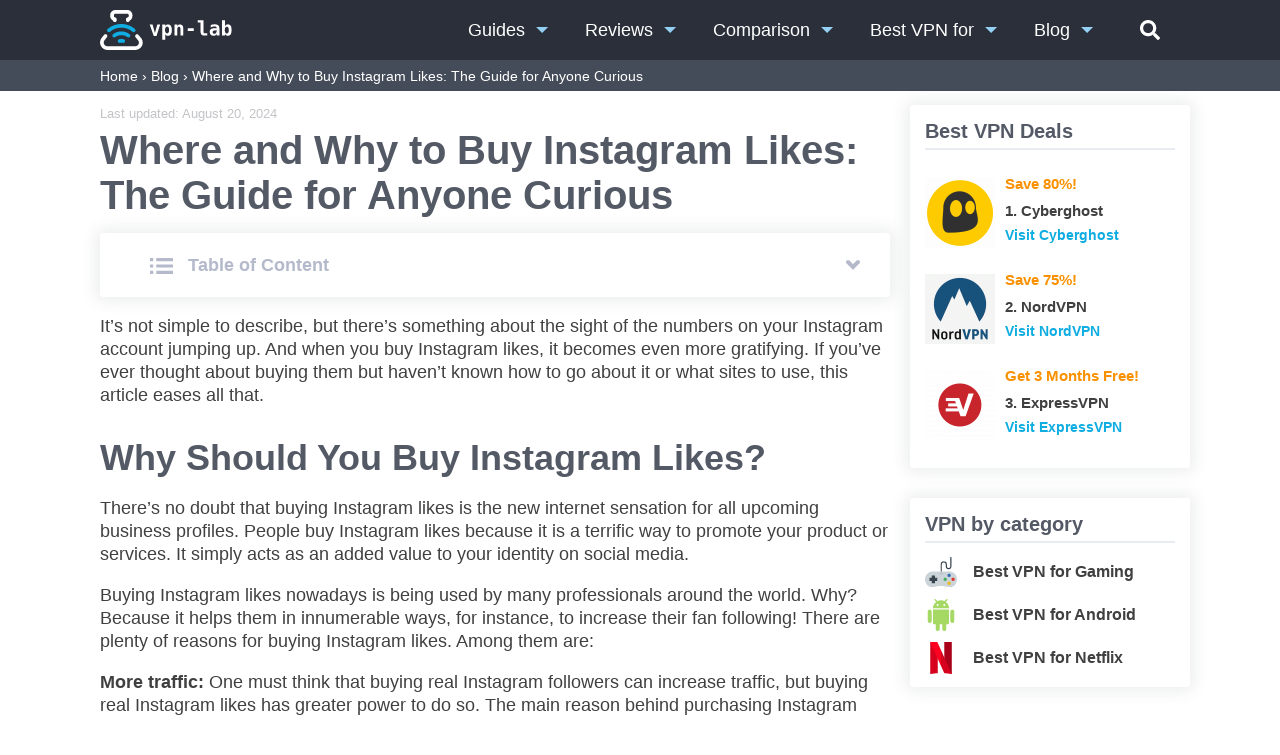

--- FILE ---
content_type: text/html; charset=UTF-8
request_url: https://vpn-lab.com/where-to-buy-instagram-likes/
body_size: 11801
content:
<!DOCTYPE html>
<html xmlns="http://www.w3.org/1999/xhtml" lang="en">
<head>
    <meta http-equiv="content-type" content="text/html; charset=utf-8" />
    <title>Top 3 Sites for Buying Instagram Likes in 2021</title>

    <meta name="viewport" content="width=device-width">
    <meta name="viewport" content="initial-scale=1">

    <link rel="icon" type="image/x-icon" href="/favicon.ico">
    <link rel="icon" type="image/png" href="/favicon.png">

    <script type="text/javascript">var WPAC={}; window.WPAC = WPAC; WPAC = WPAC;WPAC._Options={enable:true,debug:false,menuHelper:true,selectorCommentForm:"#commentform,.ast-commentform,.comment-form",selectorCommentsContainer:"#comments,.comments-wrapper,.comments-area,.wp-block-comments",selectorCommentList:".comment-list,.ast-comment-list,.wp-block-comment-template",selectorCommentPagingLinks:"#comments [class^='nav-'] a",selectorCommentLinks:"#comments a[href*=\"/comment-page-\"]",selectorRespondContainer:"#respond",selectorErrorContainer:"p:parent",selectorSubmitButton:"#submit",selectorTextarea:"#comment",selectorPostContainer:false,scrollSpeed:500,autoUpdateIdleTime:false,popupOverlayBackgroundColor:"#000000",popupOverlayBackgroundOpacity:false,popupBackgroundColorLoading:"#000000",popupTextColorLoading:"#ffffff",popupBackgroundColorSuccess:"#008000",popupTextColorSuccess:"#FFFFFF",popupBackgroundColorError:"#FF0000",popupTextColorError:"#FFFFFF",popupOpacity:85,popupOpacityTablet:85,popupOpacityMobile:85,popupCornerRadius:5,popupCornerRadiusTablet:5,popupCornerRadiusMobile:5,popupMarginTop:10,popupMarginTopTablet:10,popupMarginTopMobile:10,popupWidth:30,popupWidthTablet:45,popupWidthMobile:75,popupPadding:20,popupPaddingTablet:20,popupPaddingMobile:20,popupFadeIn:400,popupFadeOut:400,popupTimeout:3000,popupTextAlign:"center",popupVerticalAlign:"verticalStart",popupTextFontSize:"20px",popupTextFontSizeTablet:"20px",popupTextFontSizeMobile:"20px",popupZindex:10000,textPosted:"Your comment has been posted. Thank you!",textPostedUnapproved:"Your comment has been posted and is awaiting moderation. Thank you!",textReloadPage:"Reloading page. Please wait.",textPostComment:"Posting your comment. Please wait.",textRefreshComments:"Loading comments. Please wait.",textUnknownError:"Something went wrong, your comment has not been posted.",textErrorTypeComment:"Please type your comment text.",textErrorCommentsClosed:"Sorry, comments are closed for this item.",textErrorMustBeLoggedIn:"Sorry, you must be logged in to post a comment.",textErrorFillRequiredFields:"Please fill the required fields (name, email).",textErrorInvalidEmailAddress:"Please enter a valid email address.",textErrorPostTooQuickly:"You are posting comments too quickly. Please wait a minute and resubmit your comment.",textErrorDuplicateComment:"Duplicate comment detected. It looks like you have already submitted this comment.",callbackOnBeforeSelectElements:false,callbackOnBeforeSubmitComment:false,callbackOnAfterPostComment:false,callbackOnBeforeUpdateComments:false,callbackOnAfterUpdateComments:false,commentPagesUrlRegex:false,disableUrlUpdate:false,disableScrollToAnchor:false,useUncompressedScripts:false,placeScriptsInFooter:true,optimizeAjaxResponse:false,baseUrl:false,disableCache:false,enableByQuery:false,lazyLoadEnabled:false,lazyLoadDisplay:"overlay",lazyLoadInlineDisplayLocation:"comments",lazyLoadInlineDisplayElement:"#comments",lazyLoadInlineLoadingType:"spinner",lazyLoadInlineSpinner:"LoadingGray1",lazyLoadInlineSpinnerLabelEnabled:true,lazyLoadInlineSpinnerContainerBackgroundColor:"#333333",lazyLoadInlineSpinnerContainerBackgroundColorOpacity:true,lazyLoadInlineSpinnerLabel:"Loading comments...",lazyLoadInlineSpinnerLabelColor:"#FFFFFF",lazyLoadInlineSpinnerIconColor:"#FFFFFF",lazyLoadInlineSpinnerLayoutType:"horizontal",lazyLoadInlineSpinnerLayoutAlignment:"left",lazyLoadInlineSpinnerLayoutRTL:false,lazyLoadTrigger:"domready",lazyLoadTriggerElement:false,lazyLoadInlineSpinnerSpeed:1.25,lazyLoadTriggerScrollOffset:false,lazyLoadPaginationEnabled:false,lazyLoadCommentsPerPage:30,lazyLoadUseThemePagination:true,lazyLoadPaginationStyle:"nextPrev",lazyLoadPaginationLocation:"bottom",lazyLoadingPaginationScrollToTop:true,lazyLoadInlineSpinnerLabelFontSizeDesktop:42,lazyLoadInlineSpinnerSizeDesktop:72,lazyLoadInlineSpinnerLabelLineHeightDesktop:54,lazyLoadInlineSpinnerContainerPaddingDesktop:35,lazyLoadInlineSpinnerGapDesktop:20,lazyLoadInlineSpinnerLabelFontSizeTablet:36,lazyLoadInlineSpinnerSizeTablet:65,lazyLoadInlineSpinnerLabelLineHeightTablet:42,lazyLoadInlineSpinnerContainerPaddingTablet:25,lazyLoadInlineSpinnerGapTablet:15,lazyLoadInlineSpinnerLabelFontSizeMobile:28,lazyLoadInlineSpinnerSizeMobile:48,lazyLoadInlineSpinnerLabelLineHeightMobile:34,lazyLoadInlineSpinnerContainerPaddingMobile:20,lazyLoadInlineSpinnerGapMobile:15,lazyLoadInlineSkeletonLoadingLabelEnabled:false,lazyLoadInlineSkeletonLoadingLabel:"Loading comments...",lazyLoadInlineSkeletonItemsShow:2,lazyLoadInlineSkeletonBackgroundColor:"#EEEEEE",lazyLoadInlineSkeletonHighlightColor:"#dedede",lazyLoadInlineSkeletonHeadingColor:"#333333",lazyLoadInlineSkeletonHeadingFontSize:24,lazyLoadInlineSkeletonHeadingLineHeight:1.5,lazyLoadInlineShortcode:false,lazyLoadInlineLoadingButtonLabel:"Load Comments",lazyLoadInlineLoadingButtonLabelLoading:"Loading Comments...",lazyLoadInlineButtonSpinner:"LoadingGray1",lazyLoadInlineButtonLabel:"Load Comments",lazyLoadInlineButtonLabelLoading:"Loading Comments...",lazyLoadInlineButtonAppearance:"solid",lazyLoadInlineButtonUseThemeStyles:true,lazyLoadInlineButtonBackgroundColor:"#333333",lazyLoadInlineButtonBackgroundColorHover:"#444444",lazyLoadInlineButtonTextColor:"#FFFFFF",lazyLoadInlineButtonTextColorHover:"#FFFFFF",lazyLoadInlineButtonBorderColor:"#333333",lazyLoadInlineButtonBorderColorHover:"#444444",lazyLoadInlineButtonBorderWidth:true,lazyLoadInlineButtonBorderRadius:5,lazyLoadInlineButtonPaddingTop:12,lazyLoadInlineButtonPaddingRight:24,lazyLoadInlineButtonPaddingBottom:12,lazyLoadInlineButtonPaddingLeft:24,lazyLoadInlineButtonFontSize:16,lazyLoadInlineButtonLineHeight:1.5,lazyLoadInlineButtonFontWeight:600,lazyLoadInlineButtonFontFamily:"inherit",lazyLoadInlineButtonAlign:"center",firstTimeInstall:false,lazyLoadIntoElement:false,commentsEnabled:true,version:"3.1.2"};</script><meta name='robots' content='max-image-preview:large' />
		<style>img:is([sizes="auto" i], [sizes^="auto," i]) { contain-intrinsic-size: 3000px 1500px }</style>
		
<!-- This site is optimized with the Yoast SEO Premium plugin v11.2.1 - https://yoast.com/wordpress/plugins/seo/ -->
<meta name="description" content="When you buy Instagram likes, it can boost your account. Here&#039;s why you should consider buying Instagram likes."/>
<link rel="canonical" href="https://vpn-lab.com/where-to-buy-instagram-likes/" />
<meta property="og:locale" content="en_US" />
<meta property="og:type" content="article" />
<meta property="og:title" content="Top 3 Sites for Buying Instagram Likes in 2021" />
<meta property="og:description" content="When you buy Instagram likes, it can boost your account. Here&#039;s why you should consider buying Instagram likes." />
<meta property="og:url" content="https://vpn-lab.com/where-to-buy-instagram-likes/" />
<meta property="og:site_name" content="VPN LAB" />
<meta property="article:section" content="Blog" />
<meta property="article:published_time" content="2021-09-15T12:07:56+00:00" />
<meta property="article:modified_time" content="2024-08-20T13:25:41+00:00" />
<meta property="og:updated_time" content="2024-08-20T13:25:41+00:00" />
<meta name="twitter:card" content="summary_large_image" />
<meta name="twitter:description" content="When you buy Instagram likes, it can boost your account. Here&#039;s why you should consider buying Instagram likes." />
<meta name="twitter:title" content="Top 3 Sites for Buying Instagram Likes in 2021" />
<script type='application/ld+json' class='yoast-schema-graph yoast-schema-graph--main'>{"@context":"https://schema.org","@graph":[{"@type":"Organization","@id":"https://vpn-lab.com/#organization","name":"","url":"https://vpn-lab.com/","sameAs":[]},{"@type":"WebSite","@id":"https://vpn-lab.com/#website","url":"https://vpn-lab.com/","name":"VPN LAB","publisher":{"@id":"https://vpn-lab.com/#organization"},"potentialAction":{"@type":"SearchAction","target":"https://vpn-lab.com/?s={search_term_string}","query-input":"required name=search_term_string"}},{"@type":"WebPage","@id":"https://vpn-lab.com/where-to-buy-instagram-likes/#webpage","url":"https://vpn-lab.com/where-to-buy-instagram-likes/","inLanguage":"en-US","name":"Top 3 Sites for Buying Instagram Likes in 2021","isPartOf":{"@id":"https://vpn-lab.com/#website"},"datePublished":"2021-09-15T12:07:56+00:00","dateModified":"2024-08-20T13:25:41+00:00","description":"When you buy Instagram likes, it can boost your account. Here's why you should consider buying Instagram likes."},{"@type":"Article","@id":"https://vpn-lab.com/where-to-buy-instagram-likes/#article","isPartOf":{"@id":"https://vpn-lab.com/where-to-buy-instagram-likes/#webpage"},"author":{"@id":"https://vpn-lab.com/author/darcy/#author","name":"Darcy Bacon"},"publisher":{"@id":"https://vpn-lab.com/#organization"},"headline":"Where and Why to Buy Instagram Likes: The Guide for Anyone Curious","datePublished":"2021-09-15T12:07:56+00:00","dateModified":"2024-08-20T13:25:41+00:00","commentCount":0,"mainEntityOfPage":"https://vpn-lab.com/where-to-buy-instagram-likes/#webpage","articleSection":"Blog"},{"@type":"Person","@id":"https://vpn-lab.com/author/darcy/#author","name":"Darcy Bacon","image":{"@type":"ImageObject","@id":"https://vpn-lab.com/#personlogo","url":"https://secure.gravatar.com/avatar/0a2dfccb35357734aee60f78d349e1e4?s=96&d=mm&r=g","caption":"Darcy Bacon"},"description":"Darcy Bacon is an advocate of online privacy for over 8 years. Her additional experience in IoT helps to thoroughly contribute to the development of the vpn-lab.com project and find safe and well-performing VPN services.","sameAs":[]}]}</script>
<!-- / Yoast SEO Premium plugin. -->

	<style>
		:root {
			--wpac-popup-opacity: 0.85;
			--wpac-popup-corner-radius: 5px;
			--wpac-popup-margin-top: 10px;
			--wpac-popup-width: 30%;
			--wpac-popup-padding: 20px;
			--wpac-popup-font-size: 20px;
			--wpac-popup-line-height: 1.2;
		}
		/* tablet styles */
		@media screen and (max-width: 1024px) {
			.wpac-overlay {
				--wpac-popup-opacity: 0.85;
				--wpac-popup-corner-radius: 5px;
				--wpac-popup-margin-top: 10px;
				--wpac-popup-width: 45%;
				--wpac-popup-padding: 20px;
				--wpac-popup-font-size: 20px;
			}
		}
		/* mobile styles */
		@media screen and (max-width: 768px) {
			.wpac-overlay {
				--wpac-popup-opacity: 0.85;
				--wpac-popup-corner-radius: 5px;
				--wpac-popup-margin-top: 10px;
				--wpac-popup-width: 75%;
				--wpac-popup-padding: 20px;
				--wpac-popup-font-size: 20px;
			}
		}
		.wpac-overlay {
			display: none;
			opacity: var(--wpac-popup-opacity);
			border-radius: var(--wpac-popup-corner-radius);
			margin-top: var(--wpac-popup-margin-top);
			padding: var(--wpac-popup-padding) !important;
			font-size: var(--wpac-popup-font-size) !important;
			line-height: var(--wpac-popup-line-height);
			margin: 0 auto;
		}
	</style>
	<link rel='stylesheet' id='contact-form-7-group-css' href='https://vpn-lab.com/wp-content/plugins/bwp-minify/min/?f=wp-content/plugins/contact-form-7/includes/css/styles.css,wp-content/plugins/wp-social-widget/assets/css/social-icons.css,wp-content/plugins/wp-social-widget/assets/css/social-style.css,wp-content/plugins/wp-user-avatar/assets/css/frontend.min.css,wp-content/plugins/wp-user-avatar/assets/flatpickr/flatpickr.min.css,wp-content/plugins/wp-user-avatar/assets/select2/select2.min.css,wp-content/plugins/nichetable/dist/blocks.style.build.css,wp-content/plugins/wp-pagenavi/pagenavi-css.css,wp-content/plugins/wp-ajaxify-comments/dist/wpac-frontend-css.css,wp-content/themes/vpn-lab-new/style.min.css,wp-content/themes/vpn-lab-new/css/animate.css&#038;ver=1732543773' type='text/css' media='all' />
<script>document.createElement( "picture" );if(!window.HTMLPictureElement && document.addEventListener) {window.addEventListener("DOMContentLoaded", function() {var s = document.createElement("script");s.src = "https://vpn-lab.com/wp-content/plugins/webp-express/js/picturefill.min.js";document.body.appendChild(s);});}</script>        <style type="text/css">
            .my_widget a{ display:inline; }
        </style>
        <noscript><div><img src="https://mc.yandex.ru/watch/55224766" style="position:absolute; left:-9999px;" alt="" /></div></noscript> <!-- /Yandex.Metrika counter -->
<script>
    var ymInit = function() {
            setTimeout(() => {
                (function(m,e,t,r,i,k,a){m[i]=m[i]||function(){(m[i].a=m[i].a||[]).push(arguments)}; m[i].l=1*new Date();k=e.createElement(t),a=e.getElementsByTagName(t)[0],k.async=1,k.src=r,a.parentNode.insertBefore(k,a)}) (window, document, "script", "https://mc.yandex.ru/metrika/tag.js", "ym"); ym(55224766, "init", { clickmap:true, trackLinks:true, accurateTrackBounce:true, webvisor:true }); 
            }, 1000);

            window.removeEventListener('scroll', ymInit);
		ymInit = null;
        };
    window.addEventListener('scroll', ymInit);
</script>
<script>
	var gInit = function() {
            setTimeout(() => {
				var newScript = document.createElement("script");
				newScript.src = 'https://www.googletagmanager.com/gtag/js?id=UA-147250551-1';
				newScript.async = true;
  document.head.appendChild(newScript);
                window.dataLayer = window.dataLayer || [];
  function gtag(){dataLayer.push(arguments);}
  gtag('js', new Date());

  gtag('config', 'UA-147250551-1');
            }, 1000);

            window.removeEventListener('scroll', gInit);
		gInit = null;
        };
    window.addEventListener('scroll', gInit);
</script>
		<style type="text/css" id="wp-custom-css">
			body {
	background-color: white;
}		</style>
		</head>

<body class="post-template-default single single-post postid-749 single-format-standard">

    <header class="header main-header">
        <div class="main-header__container container">
                            <a href="/" class="main-header__logotype"><img src="https://vpn-lab.com/wp-content/themes/vpn-lab-new/images/logo_VPN-lab.svg" alt="vpn-lab.com Logo"></a>
                        <div class="main-header__nav">
                <div class="main-menu__nav">
                    <nav class="menu-best-vpn-for-container"><ul id="menu-best-vpn-for" class="menu"><li id="menu-item-59" class="menu-item menu-item-type-taxonomy menu-item-object-category menu-item-has-children menu-item-59"><a href="https://vpn-lab.com/guides/" itemprop="url">Guides</a>
<ul class="sub-menu">
	<li id="menu-item-202" class="menu-item menu-item-type-post_type menu-item-object-post menu-item-202"><a href="https://vpn-lab.com/netflix-with-vpn/" itemprop="url">Watch Netflix with VPN</a></li>
</ul>
</li>
<li id="menu-item-58" class="menu-item menu-item-type-taxonomy menu-item-object-category menu-item-has-children menu-item-58"><a href="https://vpn-lab.com/reviews/" itemprop="url">Reviews</a>
<ul class="sub-menu">
	<li id="menu-item-198" class="menu-item menu-item-type-post_type menu-item-object-post menu-item-198"><a href="https://vpn-lab.com/cyberghost-review/" itemprop="url">Cyberghost VPN</a></li>
	<li id="menu-item-120" class="menu-item menu-item-type-post_type menu-item-object-post menu-item-120"><a href="https://vpn-lab.com/nord-vpn-review/" itemprop="url">NordVPN</a></li>
	<li id="menu-item-62" class="menu-item menu-item-type-post_type menu-item-object-post menu-item-62"><a href="https://vpn-lab.com/expressvpn-review/" itemprop="url">ExpressVPN</a></li>
	<li id="menu-item-196" class="menu-item menu-item-type-post_type menu-item-object-post menu-item-196"><a href="https://vpn-lab.com/surfshark-review/" itemprop="url">SurfShark VPN</a></li>
	<li id="menu-item-64" class="menu-item menu-item-type-post_type menu-item-object-post menu-item-64"><a href="https://vpn-lab.com/tunnelbear-review/" itemprop="url">TunnelBear</a></li>
	<li id="menu-item-119" class="menu-item menu-item-type-post_type menu-item-object-post menu-item-119"><a href="https://vpn-lab.com/purevpn-review/" itemprop="url">PureVPN</a></li>
	<li id="menu-item-199" class="menu-item menu-item-type-post_type menu-item-object-post menu-item-199"><a href="https://vpn-lab.com/hotspot-shield-vpn-review/" itemprop="url">Hotspot Shield VPN</a></li>
	<li id="menu-item-215" class="menu-item menu-item-type-post_type menu-item-object-post menu-item-215"><a href="https://vpn-lab.com/pia-vpn-review/" itemprop="url">Private Internet Access VPN</a></li>
	<li id="menu-item-328" class="menu-item menu-item-type-post_type menu-item-object-post menu-item-328"><a href="https://vpn-lab.com/zenmate-review/" itemprop="url">ZenMate VPN</a></li>
</ul>
</li>
<li id="menu-item-61" class="menu-item menu-item-type-taxonomy menu-item-object-category menu-item-has-children menu-item-61"><a href="https://vpn-lab.com/compare/" itemprop="url">Comparison</a>
<ul class="sub-menu">
	<li id="menu-item-219" class="menu-item menu-item-type-post_type menu-item-object-post menu-item-219"><a href="https://vpn-lab.com/compare-nordvpn-expressvpn/" itemprop="url">NordVPN vs ExpressVPN</a></li>
	<li id="menu-item-338" class="menu-item menu-item-type-post_type menu-item-object-post menu-item-338"><a href="https://vpn-lab.com/expressvpn-vs-ipvanish/" itemprop="url">ExpressVPN vs. IPVanish</a></li>
	<li id="menu-item-464" class="menu-item menu-item-type-post_type menu-item-object-post menu-item-464"><a href="https://vpn-lab.com/nordvpn-vs-pia/" itemprop="url">NordVPN vs. Private Internet Access</a></li>
</ul>
</li>
<li id="menu-item-476" class="menu-item menu-item-type-custom menu-item-object-custom menu-item-has-children menu-item-476"><a href="#" itemprop="url">Best VPN for</a>
<ul class="sub-menu">
	<li id="menu-item-480" class="menu-item menu-item-type-post_type menu-item-object-page menu-item-480"><a href="https://vpn-lab.com/best-vpn/" itemprop="url">Top 10 Best VPN</a></li>
	<li id="menu-item-655" class="menu-item menu-item-type-post_type menu-item-object-page menu-item-655"><a href="https://vpn-lab.com/best-vpn-for-windows/" itemprop="url">Best VPN for Windows</a></li>
	<li id="menu-item-479" class="menu-item menu-item-type-post_type menu-item-object-page menu-item-479"><a href="https://vpn-lab.com/best-vpn-for-android/" itemprop="url">Best VPN for Android</a></li>
	<li id="menu-item-654" class="menu-item menu-item-type-post_type menu-item-object-page menu-item-654"><a href="https://vpn-lab.com/best-vpn-for-torrenting/" itemprop="url">Best VPN for Torrenting</a></li>
	<li id="menu-item-477" class="menu-item menu-item-type-post_type menu-item-object-page menu-item-477"><a href="https://vpn-lab.com/best-vpn-for-netflix/" itemprop="url">Best VPN for Netflix</a></li>
	<li id="menu-item-478" class="menu-item menu-item-type-post_type menu-item-object-page menu-item-478"><a href="https://vpn-lab.com/best-vpn-for-gaming/" itemprop="url">Best VPN for Gaming</a></li>
	<li id="menu-item-717" class="menu-item menu-item-type-post_type menu-item-object-page menu-item-717"><a href="https://vpn-lab.com/best-vpn-for-kodi/" itemprop="url">Best VPN for Kodi</a></li>
	<li id="menu-item-716" class="menu-item menu-item-type-post_type menu-item-object-page menu-item-716"><a href="https://vpn-lab.com/disney-plus-vpn/" itemprop="url">Best VPNs for Disney Plus</a></li>
</ul>
</li>
<li id="menu-item-722" class="menu-item menu-item-type-custom menu-item-object-custom menu-item-has-children menu-item-722"><a href="#" itemprop="url">Blog</a>
<ul class="sub-menu">
	<li id="menu-item-718" class="menu-item menu-item-type-post_type menu-item-object-post menu-item-718"><a href="https://vpn-lab.com/top-anime-torrent-sites/" itemprop="url">Top 6 Anime Torrent Sites That You Can Bank Upon</a></li>
	<li id="menu-item-719" class="menu-item menu-item-type-post_type menu-item-object-post menu-item-719"><a href="https://vpn-lab.com/tamilrockers-proxy/" itemprop="url">5 Best Tamilrockers Proxy Alternatives [A Comprehensive List] </a></li>
	<li id="menu-item-720" class="menu-item menu-item-type-post_type menu-item-object-post menu-item-720"><a href="https://vpn-lab.com/openload-pair/" itemprop="url">How to Fix Openload Pair: Step-by-Step Guide</a></li>
	<li id="menu-item-721" class="menu-item menu-item-type-post_type menu-item-object-post menu-item-721"><a href="https://vpn-lab.com/kickass-torrents/" itemprop="url">5 Best Kickass Torrents (KAT) Alternatives That Work in 2021</a></li>
	<li id="menu-item-730" class="menu-item menu-item-type-post_type menu-item-object-post menu-item-730"><a href="https://vpn-lab.com/tips-for-choosing-a-good-web-hosting-provider/" itemprop="url">5 Tips For Choosing a Good Web Hosting Provider</a></li>
</ul>
</li>
</ul></nav>                </div>
                <div class="main-header__search js-search-block">

					<form role="search" method="get" id="searchform" action="https://vpn-lab.com/" class="main-header__search_form js-main-header__search_form">
	<input type="search" maxlength="50" placeholder="search" name="s" id="s" value="" aria-label="Search field">
	<button class="search_btn" type="submit" id="searchsubmit" value="">
		<svg aria-hidden="true" data-prefix="fas" data-icon="search" class="svg-inline--fa fa-search fa-w-16" xmlns="http://www.w3.org/2000/svg" viewBox="0 0 512 512"><path fill="currentColor" d="M505 442.7L405.3 343c-4.5-4.5-10.6-7-17-7H372c27.6-35.3 44-79.7 44-128C416 93.1 322.9 0 208 0S0 93.1 0 208s93.1 208 208 208c48.3 0 92.7-16.4 128-44v16.3c0 6.4 2.5 12.5 7 17l99.7 99.7c9.4 9.4 24.6 9.4 33.9 0l28.3-28.3c9.4-9.4 9.4-24.6.1-34zM208 336c-70.7 0-128-57.2-128-128 0-70.7 57.2-128 128-128 70.7 0 128 57.2 128 128 0 70.7-57.2 128-128 128z"/></svg>
	</button>
</form>

                    <button class="main-header__search-open-btn js-search-open-btn">
                        <svg aria-hidden="true" data-prefix="fas" data-icon="search" class="svg-inline--fa fa-search fa-w-16" xmlns="http://www.w3.org/2000/svg" viewBox="0 0 512 512"><path fill="currentColor" d="M505 442.7L405.3 343c-4.5-4.5-10.6-7-17-7H372c27.6-35.3 44-79.7 44-128C416 93.1 322.9 0 208 0S0 93.1 0 208s93.1 208 208 208c48.3 0 92.7-16.4 128-44v16.3c0 6.4 2.5 12.5 7 17l99.7 99.7c9.4 9.4 24.6 9.4 33.9 0l28.3-28.3c9.4-9.4 9.4-24.6.1-34zM208 336c-70.7 0-128-57.2-128-128 0-70.7 57.2-128 128-128 70.7 0 128 57.2 128 128 0 70.7-57.2 128-128 128z"/></svg>
                    </button>
                </div>
                            </div>

        </div>
    </header>
<div class="main-part">

		<div class="breadcrumbs_holder">
		<div class="container">
			<div class="breadcrumbs" itemscope itemtype="http://schema.org/BreadcrumbList"><span itemprop="itemListElement" itemscope itemtype="http://schema.org/ListItem"><a class="breadcrumbs__link" href="https://vpn-lab.com/" itemprop="item"><span itemprop="name">Home</span></a><meta itemprop="position" content="1" /></span><span class="breadcrumbs__separator"> › </span><span itemprop="itemListElement" itemscope itemtype="http://schema.org/ListItem"><a class="breadcrumbs__link" href="https://vpn-lab.com/blog/" itemprop="item"><span itemprop="name">Blog</span></a><meta itemprop="position" content="2" /></span><span class="breadcrumbs__separator"> › </span><span class="breadcrumbs__current">Where and Why to Buy Instagram Likes: The Guide for Anyone Curious</span></div><!-- .breadcrumbs -->		</div>
	</div>
	
    
    <div class="content_section section">
        <div class="container">
            <div class="content-with-sb right-sb">

                
	                
	<div class="single-post__meta">
		Last updated:	<time datetime="2024-08-20T13:25:41+00:00" class="single-post__date">August 20, 2024</time>

		</div>

	
                    <h1>Where and Why to Buy Instagram Likes: The Guide for Anyone Curious</h1>

	                
	<div class="table_of_contents">
		<div class="table_of_contents__inner js-sticky__table_of_contents">
			<div class="table_of_contents__ttl js-table_of_contents__ttl">
				<svg xmlns="http://www.w3.org/2000/svg" viewBox="0 0 22 15" class="table_of_contents__ttl-hamburger"><g fill="currentColor"><path d="M6 0h16v3H6zM6 12h16v3H6zM6 6h16v3H6zM0 0h3v3H0zM0 12h3v3H0zM0 6h3v3H0z"/></g></svg>
				Table of Сontent				<svg xmlns="http://www.w3.org/2000/svg" xmlns:xlink="http://www.w3.org/1999/xlink" viewBox="0 0 14.3 10.1" class="table_of_contents__ttl-arrow"><defs><path id="a" d="M0 0h14.3v10.1H0z"/></defs><clipPath id="b"><use xlink:href="#a" overflow="visible"/></clipPath><path clip-path="url(#b)" fill-rule="evenodd" clip-rule="evenodd" fill="currentColor" d="M13.7 9.5c-.8.8-2.1.8-2.9 0L7.2 5.9 3.5 9.5c-.8.8-2.1.8-2.9 0-.8-.8-.8-2.1 0-2.9L7.2 0l6.6 6.6c.7.8.7 2.1-.1 2.9"/></svg>
			</div>
			<div class="lwptoc lwptoc-autoWidth lwptoc-baseItems lwptoc-light lwptoc-notInherit" data-smooth-scroll="1" data-smooth-scroll-offset="94"><div class="lwptoc_i"><div class="lwptoc_items lwptoc_items-visible">
    <div class="lwptoc_itemWrap"><div class="lwptoc_item">    <a href="#Why_Should_You_Buy_Instagram_Likes">
                    <span class="lwptoc_item_number">1</span>
                <span class="lwptoc_item_label">Why Should You Buy Instagram Likes?</span>
    </a>
    </div><div class="lwptoc_item">    <a href="#Where_to_Buy_Instagram_Likes">
                    <span class="lwptoc_item_number">2</span>
                <span class="lwptoc_item_label">Where to Buy Instagram Likes?</span>
    </a>
    </div></div></div>
</div></div>		</div>

	</div>

	
                
                <div class="text-block">
                                            <p>It’s not simple to describe, but there’s something about the sight of the numbers on your Instagram account jumping up. And when you buy Instagram likes, it becomes even more gratifying. If you’ve ever thought about buying them but haven’t known how to go about it or what sites to use, this article eases all that.</p>
<h2><span id="Why_Should_You_Buy_Instagram_Likes">Why Should You Buy Instagram Likes?</span></h2>
<p>There’s no doubt that buying Instagram likes is the new internet sensation for all upcoming business profiles. People buy Instagram likes because it is a terrific way to promote your product or services. It simply acts as an added value to your identity on social media.</p>
<p>Buying Instagram likes nowadays is being used by many professionals around the world. Why? Because it helps them in innumerable ways, for instance, to increase their fan following! There are plenty of reasons for buying Instagram likes. Among them are:</p>
<p><strong>More traffic:</strong> One must think that buying real Instagram followers can increase traffic, but buying real Instagram likes has greater power to do so. The main reason behind purchasing Instagram likes is that it helps increase the popularity of an individual or a company. And can also help you get more traffic. This increases the total count of people who has visited your site and hence there are chances that they will buy products from you as well!</p>
<p><strong>Cheaper rate:</strong> Buying Instagram likes comes at a meager price. While buying real Instagram followers is a much more expensive investment. Moreover, you will get no engagement with your posts.</p>
<p><strong>Instant popularity and increased presence:</strong> By buying Instagram likes, your profile can instantly become popular quickly and easily, saving time to establish yourself in the market and increase your online presence, even go viral on the social medium.</p>
<p><strong>Awareness about products:</strong> Many companies buy Instagram likes to increase awareness about their product and services, and it is pretty effective as well. It is one of the best ways to promote products or services.</p>
<h2><span id="Where_to_Buy_Instagram_Likes">Where to Buy Instagram Likes?</span></h2>
<p>So, you decided to buy Instagram likes. But where do you get them from? Here are the top three trustworthy websites to fulfill your needs.</p>
<p><strong>Buzzoid</strong></p>
<p>Buzzoid is a well-known and proven place to buy high-quality or premium likes for your account. They can get you real Instagram likes up to 10 000 or even 20 000. These likes are from real people who may even be from your target market. You can also purchase Instagram followers, views, and other services from the Buzzoid site. All they ask of you is the username of your Instagram account. Plus, you can talk to their customer support team if you have any special requests.</p>
<p><strong>DVY Labs</strong></p>
<p>DVY Labs is a true miracle for social media users. With its help, you can elevate your presence on all social media platforms, especially Instagram, reach a wider audience with your upcoming Instagram posts, or boost your previous posts so that your target audience can get another chance to see those posts in their feed. There you can buy premium likes from authentic users who are active on their accounts. The website pricing is fair for both their likes and follower packages.</p>
<p><strong>Rushmax</strong></p>
<p>Rushmax is one of the best sites where you can buy likes on Instagram. They do sell you likes from authentic users. The platform always promises fast delivery of likes, which may help quickly promote a new post within a few minutes. You can then assess the metrics of your posts using Instagram’s analytics tools, which will help you understand how much exposure you got from buying likes.</p>
<p><strong>Nota bene</strong></p>
<p>Free Instagram likes are a terrible idea for boosting your account. Moreover, if you try to increase your likes via free sites, you may end up with an account full of bots or, even worse – being banned from the app.</p>
                                    </div>

	            
            </div>
        </div>
    </div>


        <section class="bottom-content">
            <div class="container">
                <div class="content-with-sb right-sb">

                                        <div class="single-post__author white-block">
                        <div class="single-post__author-thumb">
                                                            <img alt='Darcy Bacon' src='https://secure.gravatar.com/avatar/0a2dfccb35357734aee60f78d349e1e4?s=60&#038;d=mm&#038;r=g' srcset='https://secure.gravatar.com/avatar/0a2dfccb35357734aee60f78d349e1e4?s=120&#038;d=mm&#038;r=g 2x' class='avatar avatar-60 photo' height='60' width='60' loading='lazy' decoding='async'/>                                                    </div>

                        <div class="single-post__author-description">
                            <strong>Darcy Bacon</strong>
                            Darcy Bacon is an advocate of online privacy for over 8 years. Her additional experience in IoT helps to thoroughly contribute to the development of the vpn-lab.com project and find safe and well-performing VPN services.                        </div>
                    </div>
                </div>
            </div>
        </section>


    <div class="comments section">
        <div class="comments__container container">
            <div class="content-with-sb right-sb">
            <h2>Comments</h2>

                <div class="comments__list-container">
                    <ul class="commentlist">
                                            </ul>
                </div>


                <div class="comments__form-container">
                    	<div id="respond" class="comment-respond">
		<h3 id="reply-title" class="comment-reply-title"> <small><a rel="nofollow" id="cancel-comment-reply-link" href="/where-to-buy-instagram-likes/#respond" style="display:none;">Cancel reply</a></small></h3><form action="https://vpn-lab.com/wp-comments-post.php" method="post" id="commentform" class="comment-form"><p class="comment-notes"><span id="email-notes">Your email address will not be published.</span> <span class="required-field-message">Required fields are marked <span class="required">*</span></span></p><p class="comment-form-comment"><textarea id="comment" name="comment" aria-required="true" placeholder="Comment"></textarea></p><p class="comment-form-author"><input id="author" name="author" placeholder="Name*" type="text" value="" size="30" /></p>
<p class="comment-form-email"><input id="email" name="email" placeholder="Email*" type="text" value="" size="30" aria-describedby="email-notes" /></p>

<p class="form-submit"><input name="submit" type="submit" id="submit" class="submit" value="Post comment" /> <input type='hidden' name='comment_post_ID' value='749' id='comment_post_ID' />
<input type='hidden' name='comment_parent' id='comment_parent' value='0' />
</p><p style="display: none !important;" class="akismet-fields-container" data-prefix="ak_"><label>&#916;<textarea name="ak_hp_textarea" cols="45" rows="8" maxlength="100"></textarea></label><input type="hidden" id="ak_js_1" name="ak_js" value="126"/><script>document.getElementById( "ak_js_1" ).setAttribute( "value", ( new Date() ).getTime() );</script></p></form>	</div><!-- #respond -->
	                </div>
            </div>
        </div>
    </div>

<aside class="sidebar" id="sidebar">

    <div class="sidebar__content js-sticky-sidebar">
        <div class="vpnrp_sidebar__widget vpnrp_best_vpn_block sidebar__block widget"><div class="vpnrp_sidebar__heading">Best VPN Deals</div><ul class="vpnrp_sidebar__best_vpn_list"><li><div class="vpnrp_sidebar__thumb_container"><a href="/go/cyberghost" rel="sponsored" target="_blank" title="Visit Сyberghost" class="sb__ref_link"><picture><source srcset="" data-srcset="https://vpn-lab.com/wp-content/uploads/2018/10/cyberghost_logo_1024-e1580138652830-70x70.png.webp" type="image/webp"><img src="https://vpn-lab.com/wp-content/themes/vpn-lab-new/images/lazy_preview.png" data-src="https://vpn-lab.com/wp-content/uploads/2018/10/cyberghost_logo_1024-e1580138652830-70x70.png" alt="Cyberghost VPN Review" class="lazyload webpexpress-processed"></picture></a></div><div class="vpnrp_sidebar__right_container"><div class="vpnrp_sidebar__promo_text">Save 80%!</div><div title="Сyberghost" class="sb__internal_link"><strong>1. Сyberghost</strong></div><a href="/go/cyberghost" rel="sponsored" target="_blank" title="Visit Сyberghost" class="sb__ref_link">Visit Сyberghost</a></div></li><li><div class="vpnrp_sidebar__thumb_container"><a href="/go/nordvpn" rel="sponsored" target="_blank" title="Visit NordVPN" class="sb__ref_link"><img src="https://vpn-lab.com/wp-content/themes/vpn-lab-new/images/lazy_preview.png" data-src="https://vpn-lab.com/wp-content/uploads/2019/03/nordvpn-70x70.gif" alt="NordVPN Review" class="lazyload"></a></div><div class="vpnrp_sidebar__right_container"><div class="vpnrp_sidebar__promo_text">Save 75%!</div><div title="NordVPN" class="sb__internal_link"><strong>2. NordVPN</strong></div><a href="/go/nordvpn" rel="sponsored" target="_blank" title="Visit NordVPN" class="sb__ref_link">Visit NordVPN</a></div></li><li><div class="vpnrp_sidebar__thumb_container"><a href="https://vpn-lab.com/go/expressvpn" rel="sponsored" target="_blank" title="Visit ExpressVPN" class="sb__ref_link"><picture><source srcset="" data-srcset="https://vpn-lab.com/wp-content/uploads/2018/10/expressvpn-icon-red-rgb-16abdd7de1d79bb1e3e029eaf199383e-70x70.png.webp" type="image/webp"><img src="https://vpn-lab.com/wp-content/themes/vpn-lab-new/images/lazy_preview.png" data-src="https://vpn-lab.com/wp-content/uploads/2018/10/expressvpn-icon-red-rgb-16abdd7de1d79bb1e3e029eaf199383e-70x70.png" alt="ExpressVPN Review: Brief Overview " class="lazyload webpexpress-processed"></picture></a></div><div class="vpnrp_sidebar__right_container"><div class="vpnrp_sidebar__promo_text">Get 3 Months Free!</div><div title="ExpressVPN" class="sb__internal_link"><strong>3. ExpressVPN</strong></div><a href="https://vpn-lab.com/go/expressvpn" rel="sponsored" target="_blank" title="Visit ExpressVPN" class="sb__ref_link">Visit ExpressVPN</a></div></li></ul></div><div id="nav_menu-2" class="widget sidebar__block widget_nav_menu"><h3 class="widget-title">VPN by category</h3><div class="menu-sidebar-vpns-by-category-container"><ul id="menu-sidebar-vpns-by-category" class="menu"><li id="menu-item-432" class="gaming menu-item menu-item-type-post_type menu-item-object-page menu-item-432"><a href="https://vpn-lab.com/best-vpn-for-gaming/" itemprop="url">Best VPN for Gaming</a></li>
<li id="menu-item-433" class="android menu-item menu-item-type-post_type menu-item-object-page menu-item-433"><a href="https://vpn-lab.com/best-vpn-for-android/" itemprop="url">Best VPN for Android</a></li>
<li id="menu-item-474" class="netflix menu-item menu-item-type-post_type menu-item-object-page menu-item-474"><a href="https://vpn-lab.com/best-vpn-for-netflix/" itemprop="url">Best VPN for Netflix</a></li>
</ul></div></div>    </div>

</aside>
</div>
            </div>
        <footer class="footer">
            <div class="footer__container container">

                <nav class="footer__horizontal-nav"><ul id="menu-footer-menu" class="menu"><li id="menu-item-158" class="menu-item menu-item-type-post_type menu-item-object-post menu-item-privacy-policy menu-item-158"><a rel="privacy-policy" href="https://vpn-lab.com/privacy/" itemprop="url">Privacy Policy</a></li>
<li id="menu-item-160" class="menu-item menu-item-type-post_type menu-item-object-post menu-item-160"><a href="https://vpn-lab.com/cookies/" itemprop="url">Cookie Policy</a></li>
<li id="menu-item-159" class="menu-item menu-item-type-post_type menu-item-object-post menu-item-159"><a href="https://vpn-lab.com/terms/" itemprop="url">Terms and Conditions</a></li>
<li id="menu-item-171" class="menu-item menu-item-type-post_type menu-item-object-page menu-item-171"><a href="https://vpn-lab.com/sitemap/" itemprop="url">Sitemap</a></li>
</ul></nav>
                <div class="footer__socials">
                    <a href="https://www.facebook.com/sharer/sharer.php?u=https://vpn-lab.com" rel="nofollow noopener" target="_blank">
                        <svg aria-hidden="true" data-prefix="fab" data-icon="facebook-f" class="svg-inline--fa fa-facebook-f fa-w-10" xmlns="http://www.w3.org/2000/svg" viewBox="0 0 320 512"><path fill="currentColor" d="M279.14 288l14.22-92.66h-88.91v-60.13c0-25.35 12.42-50.06 52.24-50.06h40.42V6.26S260.43 0 225.36 0c-73.22 0-121.08 44.38-121.08 124.72v70.62H22.89V288h81.39v224h100.17V288z"/></svg>
                    </a>
                    <a href="https://twitter.com/home?status=https://vpn-lab.com" rel="nofollow noopener" target="_blank">
                        <svg aria-hidden="true" data-prefix="fab" data-icon="twitter" class="svg-inline--fa fa-twitter fa-w-16" xmlns="http://www.w3.org/2000/svg" viewBox="0 0 512 512"><path fill="currentColor" d="M459.37 151.716c.325 4.548.325 9.097.325 13.645 0 138.72-105.583 298.558-298.558 298.558-59.452 0-114.68-17.219-161.137-47.106 8.447.974 16.568 1.299 25.34 1.299 49.055 0 94.213-16.568 130.274-44.832-46.132-.975-84.792-31.188-98.112-72.772 6.498.974 12.995 1.624 19.818 1.624 9.421 0 18.843-1.3 27.614-3.573-48.081-9.747-84.143-51.98-84.143-102.985v-1.299c13.969 7.797 30.214 12.67 47.431 13.319-28.264-18.843-46.781-51.005-46.781-87.391 0-19.492 5.197-37.36 14.294-52.954 51.655 63.675 129.3 105.258 216.365 109.807-1.624-7.797-2.599-15.918-2.599-24.04 0-57.828 46.782-104.934 104.934-104.934 30.213 0 57.502 12.67 76.67 33.137 23.715-4.548 46.456-13.32 66.599-25.34-7.798 24.366-24.366 44.833-46.132 57.827 21.117-2.273 41.584-8.122 60.426-16.243-14.292 20.791-32.161 39.308-52.628 54.253z"/></svg>
                    </a>
                </div>
                <div class="footer__nav-section">
                                    </div>
                <div class="footer__copyrights">
                    <div>Copyright &copy; 2026 vpn-lab.com. All rights reserved.</div>
                </div>
            </div>
        </footer>

    
<script type="text/javascript">var WPAC={}; window.WPAC = WPAC; WPAC = WPAC;WPAC._Options={enable:true,debug:false,menuHelper:true,selectorCommentForm:"#commentform,.ast-commentform,.comment-form",selectorCommentsContainer:"#comments,.comments-wrapper,.comments-area,.wp-block-comments",selectorCommentList:".comment-list,.ast-comment-list,.wp-block-comment-template",selectorCommentPagingLinks:"#comments [class^='nav-'] a",selectorCommentLinks:"#comments a[href*=\"/comment-page-\"]",selectorRespondContainer:"#respond",selectorErrorContainer:"p:parent",selectorSubmitButton:"#submit",selectorTextarea:"#comment",selectorPostContainer:false,scrollSpeed:500,autoUpdateIdleTime:false,popupOverlayBackgroundColor:"#000000",popupOverlayBackgroundOpacity:false,popupBackgroundColorLoading:"#000000",popupTextColorLoading:"#ffffff",popupBackgroundColorSuccess:"#008000",popupTextColorSuccess:"#FFFFFF",popupBackgroundColorError:"#FF0000",popupTextColorError:"#FFFFFF",popupOpacity:85,popupOpacityTablet:85,popupOpacityMobile:85,popupCornerRadius:5,popupCornerRadiusTablet:5,popupCornerRadiusMobile:5,popupMarginTop:10,popupMarginTopTablet:10,popupMarginTopMobile:10,popupWidth:30,popupWidthTablet:45,popupWidthMobile:75,popupPadding:20,popupPaddingTablet:20,popupPaddingMobile:20,popupFadeIn:400,popupFadeOut:400,popupTimeout:3000,popupTextAlign:"center",popupVerticalAlign:"verticalStart",popupTextFontSize:"20px",popupTextFontSizeTablet:"20px",popupTextFontSizeMobile:"20px",popupZindex:10000,textPosted:"Your comment has been posted. Thank you!",textPostedUnapproved:"Your comment has been posted and is awaiting moderation. Thank you!",textReloadPage:"Reloading page. Please wait.",textPostComment:"Posting your comment. Please wait.",textRefreshComments:"Loading comments. Please wait.",textUnknownError:"Something went wrong, your comment has not been posted.",textErrorTypeComment:"Please type your comment text.",textErrorCommentsClosed:"Sorry, comments are closed for this item.",textErrorMustBeLoggedIn:"Sorry, you must be logged in to post a comment.",textErrorFillRequiredFields:"Please fill the required fields (name, email).",textErrorInvalidEmailAddress:"Please enter a valid email address.",textErrorPostTooQuickly:"You are posting comments too quickly. Please wait a minute and resubmit your comment.",textErrorDuplicateComment:"Duplicate comment detected. It looks like you have already submitted this comment.",callbackOnBeforeSelectElements:false,callbackOnBeforeSubmitComment:false,callbackOnAfterPostComment:false,callbackOnBeforeUpdateComments:false,callbackOnAfterUpdateComments:false,commentPagesUrlRegex:false,disableUrlUpdate:false,disableScrollToAnchor:false,useUncompressedScripts:false,placeScriptsInFooter:true,optimizeAjaxResponse:false,baseUrl:false,disableCache:false,enableByQuery:false,lazyLoadEnabled:false,lazyLoadDisplay:"overlay",lazyLoadInlineDisplayLocation:"comments",lazyLoadInlineDisplayElement:"#comments",lazyLoadInlineLoadingType:"spinner",lazyLoadInlineSpinner:"LoadingGray1",lazyLoadInlineSpinnerLabelEnabled:true,lazyLoadInlineSpinnerContainerBackgroundColor:"#333333",lazyLoadInlineSpinnerContainerBackgroundColorOpacity:true,lazyLoadInlineSpinnerLabel:"Loading comments...",lazyLoadInlineSpinnerLabelColor:"#FFFFFF",lazyLoadInlineSpinnerIconColor:"#FFFFFF",lazyLoadInlineSpinnerLayoutType:"horizontal",lazyLoadInlineSpinnerLayoutAlignment:"left",lazyLoadInlineSpinnerLayoutRTL:false,lazyLoadTrigger:"domready",lazyLoadTriggerElement:false,lazyLoadInlineSpinnerSpeed:1.25,lazyLoadTriggerScrollOffset:false,lazyLoadPaginationEnabled:false,lazyLoadCommentsPerPage:30,lazyLoadUseThemePagination:true,lazyLoadPaginationStyle:"nextPrev",lazyLoadPaginationLocation:"bottom",lazyLoadingPaginationScrollToTop:true,lazyLoadInlineSpinnerLabelFontSizeDesktop:42,lazyLoadInlineSpinnerSizeDesktop:72,lazyLoadInlineSpinnerLabelLineHeightDesktop:54,lazyLoadInlineSpinnerContainerPaddingDesktop:35,lazyLoadInlineSpinnerGapDesktop:20,lazyLoadInlineSpinnerLabelFontSizeTablet:36,lazyLoadInlineSpinnerSizeTablet:65,lazyLoadInlineSpinnerLabelLineHeightTablet:42,lazyLoadInlineSpinnerContainerPaddingTablet:25,lazyLoadInlineSpinnerGapTablet:15,lazyLoadInlineSpinnerLabelFontSizeMobile:28,lazyLoadInlineSpinnerSizeMobile:48,lazyLoadInlineSpinnerLabelLineHeightMobile:34,lazyLoadInlineSpinnerContainerPaddingMobile:20,lazyLoadInlineSpinnerGapMobile:15,lazyLoadInlineSkeletonLoadingLabelEnabled:false,lazyLoadInlineSkeletonLoadingLabel:"Loading comments...",lazyLoadInlineSkeletonItemsShow:2,lazyLoadInlineSkeletonBackgroundColor:"#EEEEEE",lazyLoadInlineSkeletonHighlightColor:"#dedede",lazyLoadInlineSkeletonHeadingColor:"#333333",lazyLoadInlineSkeletonHeadingFontSize:24,lazyLoadInlineSkeletonHeadingLineHeight:1.5,lazyLoadInlineShortcode:false,lazyLoadInlineLoadingButtonLabel:"Load Comments",lazyLoadInlineLoadingButtonLabelLoading:"Loading Comments...",lazyLoadInlineButtonSpinner:"LoadingGray1",lazyLoadInlineButtonLabel:"Load Comments",lazyLoadInlineButtonLabelLoading:"Loading Comments...",lazyLoadInlineButtonAppearance:"solid",lazyLoadInlineButtonUseThemeStyles:true,lazyLoadInlineButtonBackgroundColor:"#333333",lazyLoadInlineButtonBackgroundColorHover:"#444444",lazyLoadInlineButtonTextColor:"#FFFFFF",lazyLoadInlineButtonTextColorHover:"#FFFFFF",lazyLoadInlineButtonBorderColor:"#333333",lazyLoadInlineButtonBorderColorHover:"#444444",lazyLoadInlineButtonBorderWidth:true,lazyLoadInlineButtonBorderRadius:5,lazyLoadInlineButtonPaddingTop:12,lazyLoadInlineButtonPaddingRight:24,lazyLoadInlineButtonPaddingBottom:12,lazyLoadInlineButtonPaddingLeft:24,lazyLoadInlineButtonFontSize:16,lazyLoadInlineButtonLineHeight:1.5,lazyLoadInlineButtonFontWeight:600,lazyLoadInlineButtonFontFamily:"inherit",lazyLoadInlineButtonAlign:"center",firstTimeInstall:false,lazyLoadIntoElement:false,commentsEnabled:true,version:"3.1.2"};</script><link rel='stylesheet' id='lwptoc-main-group-css' href='https://vpn-lab.com/wp-content/plugins/bwp-minify/min/?f=wp-content/plugins/luckywp-table-of-contents/front/assets/main.min.css&#038;ver=1732543773' type='text/css' media='all' />
<script type="text/javascript" id="ppress-frontend-script-js-extra">
/* <![CDATA[ */
var pp_ajax_form = {"ajaxurl":"https:\/\/vpn-lab.com\/wp-admin\/admin-ajax.php","confirm_delete":"Are you sure?","deleting_text":"Deleting...","deleting_error":"An error occurred. Please try again.","nonce":"37f5dae7f6","disable_ajax_form":"false","is_checkout":"0","is_checkout_tax_enabled":"0","is_checkout_autoscroll_enabled":"true"};
var pp_ajax_form = {"ajaxurl":"https:\/\/vpn-lab.com\/wp-admin\/admin-ajax.php","confirm_delete":"Are you sure?","deleting_text":"Deleting...","deleting_error":"An error occurred. Please try again.","nonce":"37f5dae7f6","disable_ajax_form":"false","is_checkout":"0","is_checkout_tax_enabled":"0","is_checkout_autoscroll_enabled":"true"};
/* ]]> */
</script>
<script type="text/javascript" id="q2w3_fixed_widget-js-extra">
/* <![CDATA[ */
var q2w3_sidebar_options = [{"use_sticky_position":false,"margin_top":0,"margin_bottom":0,"stop_elements_selectors":"","screen_max_width":0,"screen_max_height":0,"widgets":[]}];
var q2w3_sidebar_options = [{"use_sticky_position":false,"margin_top":0,"margin_bottom":0,"stop_elements_selectors":"","screen_max_width":0,"screen_max_height":0,"widgets":[]}];
/* ]]> */
</script>
<script type="text/javascript" id="wpAjaxifyComments-js-extra">
/* <![CDATA[ */
var WPACCallbacks = {"beforeSelectElements":"","beforeUpdateComments":"","afterUpdateComments":"","beforeSubmitComment":"","afterPostComment":""};
var WPACCallbacks = {"beforeSelectElements":"","beforeUpdateComments":"","afterUpdateComments":"","beforeSubmitComment":"","afterPostComment":""};
/* ]]> */
</script>
<script type='text/javascript' src='https://vpn-lab.com/wp-content/plugins/bwp-minify/min/?f=wp-includes/js/dist/hooks.min.js,wp-includes/js/dist/i18n.min.js,wp-content/plugins/contact-form-7/includes/swv/js/index.js,wp-content/plugins/contact-form-7/includes/js/index.js,wp-content/themes/vpn-lab-new/js/jquery.min.js,wp-content/plugins/wp-user-avatar/assets/flatpickr/flatpickr.min.js,wp-content/plugins/wp-user-avatar/assets/select2/select2.min.js,wp-content/plugins/wp-user-avatar/assets/js/frontend.min.js,wp-content/plugins/q2w3-fixed-widget/js/frontend.min.js,wp-content/plugins/wp-ajaxify-comments/dist/wpac-frontend-js.js,wp-content/themes/vpn-lab-new/js/waypoints.min.js,wp-content/themes/vpn-lab-new/js/jquery.lazyload.min.js,wp-content/themes/vpn-lab-new/js/tiny-slider.min.js,wp-content/themes/vpn-lab-new/js/jquery.sticky.min.js,wp-content/themes/vpn-lab-new/js/captcha.jquery.min.js,wp-content/themes/vpn-lab-new/js/common.min.js,wp-content/plugins/luckywp-table-of-contents/front/assets/main.min.js&#038;ver=1732543773'></script>

<script defer src="https://static.cloudflareinsights.com/beacon.min.js/vcd15cbe7772f49c399c6a5babf22c1241717689176015" integrity="sha512-ZpsOmlRQV6y907TI0dKBHq9Md29nnaEIPlkf84rnaERnq6zvWvPUqr2ft8M1aS28oN72PdrCzSjY4U6VaAw1EQ==" data-cf-beacon='{"version":"2024.11.0","token":"a2a9f7cd42d9458db735cdde5c83e7a9","r":1,"server_timing":{"name":{"cfCacheStatus":true,"cfEdge":true,"cfExtPri":true,"cfL4":true,"cfOrigin":true,"cfSpeedBrain":true},"location_startswith":null}}' crossorigin="anonymous"></script>
</body>
</html>


--- FILE ---
content_type: image/svg+xml
request_url: https://vpn-lab.com/wp-content/themes/vpn-lab-new/images/icons/phone/android-icon.svg
body_size: 376
content:
<svg xmlns="http://www.w3.org/2000/svg" viewBox="0 0 512.002 512.002"><g fill="#a6d864"><path d="M309.446 512c17.119 0 32.048-14.929 32.048-32.048v-74.846h21.399c12.841 0 21.399-8.561 21.399-21.399v-213.77H127.708v213.772c0 12.839 8.56 21.399 21.399 21.399h21.401v74.846c0 17.119 14.925 32.048 32.048 32.048 17.117 0 32.045-14.929 32.045-32.048v-74.846H277.4v74.846C277.398 497.071 292.327 512 309.446 512zM437.74 383.709c17.119 0 32.045-14.927 32.045-32.048v-149.69c0-17.029-14.925-32.034-32.045-32.034-17.121 0-32.048 15.006-32.048 32.034v149.69c0 17.119 14.926 32.048 32.048 32.048zM74.261 383.709c17.121 0 32.048-14.927 32.048-32.048v-149.69c0-17.029-14.925-32.034-32.048-32.034-17.119 0-32.045 15.006-32.045 32.034v149.69c.001 17.119 14.926 32.048 32.045 32.048zM358.611 3.229c-4.278-4.305-10.647-4.305-14.925 0l-28.701 28.605-1.324 1.322c-17.018-8.522-36.099-12.778-57.347-12.819-.104 0-.207-.003-.311-.003H256c-.108 0-.207.003-.314.003-21.247.041-40.327 4.297-57.344 12.819l-1.327-1.322-28.701-28.605c-4.281-4.305-10.647-4.305-14.925 0-4.281 4.281-4.281 10.635 0 14.913l27.763 27.768c-8.946 5.973-17.058 13.282-24.112 21.642-16.888 20.018-27.661 46.071-29.142 74.299-.014.294-.043.584-.056.878a122.526 122.526 0 0 0-.133 5.794h256.583c0-1.939-.046-3.871-.133-5.794-.014-.294-.043-.584-.06-.878-1.478-28.228-12.253-54.282-29.142-74.297-7.051-8.36-15.166-15.669-24.112-21.642l27.766-27.768c4.282-4.28 4.282-10.633 0-14.915zM202.515 111.16c-8.853 0-16.031-7.177-16.031-16.031s7.177-16.031 16.031-16.031c8.853 0 16.031 7.177 16.031 16.031s-7.178 16.031-16.031 16.031zm106.97 0c-8.853 0-16.031-7.177-16.031-16.031s7.177-16.031 16.031-16.031c8.853 0 16.031 7.177 16.031 16.031s-7.177 16.031-16.031 16.031z"/></g></svg>

--- FILE ---
content_type: image/svg+xml
request_url: https://vpn-lab.com/wp-content/themes/vpn-lab-new/images/icons/byuse/netflix-icon.svg
body_size: -79
content:
<svg xmlns="http://www.w3.org/2000/svg" viewBox="0 0 512 512"><path d="M83.501 0L83.5 512l17.432-1.524a955.35 955.35 0 0 1 88.604-10.312l13.965-.966V60l-120-60z" fill="#d5011d"/><path fill="#aa011a" d="M308.5 1.325v452.016L428.5 512V1.325z"/><path d="M256 130.113h-30l30 252.72 52.646 116.433 8.852.566a955.54 955.54 0 0 1 93.57 10.644L428.5 512 256 130.113z" fill="#d5011d"/><path fill="#ff0021" d="M198.03 1.325H83.501L256 382.833v-252.72z"/></svg>

--- FILE ---
content_type: image/svg+xml
request_url: https://vpn-lab.com/wp-content/themes/vpn-lab-new/images/logo_VPN-lab.svg
body_size: 942
content:
<svg xmlns="http://www.w3.org/2000/svg" viewBox="0 0 142.2 43"><g fill="#FFF"><path d="M64.9 15.7L61 28h-3l-4.3-12.3h3.1l2.5 9.1 2.5-9.1h3.1zM70.3 25.8v6.1h-3.1V15.7h3.1v1.8c.3-.7.7-1.2 1.3-1.5s1.1-.5 1.8-.5c1.3 0 2.4.5 3.1 1.6.7 1.1 1.1 2.6 1.1 4.5 0 2-.4 3.5-1.1 4.6s-1.8 1.6-3.2 1.6c-.6 0-1.2-.2-1.7-.5-.4-.4-.9-.9-1.3-1.5zm4.3-4.3c0-1.1-.2-2-.6-2.7-.4-.6-.9-1-1.6-1s-1.2.3-1.6 1c-.4.6-.6 1.5-.6 2.7s.2 2 .6 2.7c.4.6.9 1 1.6 1s1.2-.3 1.6-1c.4-.6.6-1.5.6-2.7zM89.8 19.8v7.6h-3v-7.1c0-.9-.1-1.5-.4-1.8-.2-.4-.6-.5-1.2-.5s-1 .2-1.3.7c-.3.5-.5 1.2-.5 2.1v6.7h-3V15.7h3v1.8c.2-.6.6-1.2 1.1-1.5s1.2-.5 1.9-.5c1.1 0 1.9.4 2.5 1.1.7.6.9 1.7.9 3.2zM94.7 19.7h6.6v3h-6.6v-3zM108.5 22.5v-9h-3.1v-2.4h6.2v11.4c0 .9.1 1.6.4 2 .3.4.8.6 1.5.6h2.4v2.4h-3.3c-1.5 0-2.5-.4-3.1-1.1-.7-.9-1-2.1-1-3.9zM128.9 20.7v6.7h-3v-1.3c-.4.5-.8.9-1.4 1.2-.6.3-1.2.4-1.9.4-1.3 0-2.4-.4-3.1-1.1-.7-.7-1.1-1.7-1.1-3 0-1.4.4-2.4 1.3-3 .9-.7 2.3-1 4.1-1h2.1v-.5c0-.5-.2-.9-.5-1.1-.4-.3-.9-.4-1.6-.4-.7 0-1.4.1-2.1.3s-1.4.5-2.2.9v-2.6c.7-.3 1.4-.5 2.1-.6s1.4-.2 2.2-.2c1.9 0 3.2.4 4 1.2.8.7 1.1 2.1 1.1 4.1zm-4.2 1.2c-1.1 0-1.9.1-2.4.4-.5.3-.7.8-.7 1.5 0 .5.2 1 .5 1.3.3.3.7.5 1.3.5.8 0 1.4-.3 1.9-.9.4-.6.7-1.5.7-2.6v-.2h-1.3zM134.9 17.4c.4-.6.8-1.1 1.3-1.5.5-.3 1.1-.5 1.7-.5 1.4 0 2.5.5 3.2 1.6.8 1.1 1.1 2.6 1.1 4.6 0 2-.4 3.5-1.1 4.5-.7 1.1-1.8 1.6-3.1 1.6-.7 0-1.3-.2-1.8-.5s-.9-.9-1.3-1.5v1.7h-3.1V11.1h3.1v6.3zm4.2 4.2c0-1.1-.2-2-.6-2.7-.4-.6-.9-1-1.6-1s-1.2.3-1.6 1c-.4.6-.6 1.5-.6 2.7s.2 2 .6 2.7c.4.6.9 1 1.6 1s1.2-.3 1.6-1c.5-.7.6-1.6.6-2.7z"/></g><path fill="#FFF" d="M37.9 43H8.2c-3.1 0-6-1.8-7.3-4.5-1.4-2.8-1-6.1.9-8.5l2.6-3.3c.7-.9 2-1 2.8-.3.9.7 1 2 .3 2.8l-2.6 3.3c-1 1.2-1.1 2.8-.5 4.2.7 1.4 2.1 2.3 3.8 2.3h29.7c1.6 0 3.1-.9 3.7-2.2.7-1.4.5-3-.5-4.2l-2.7-3.3c-.7-.8-.6-2.1.3-2.8.8-.7 2.1-.6 2.8.3l2.8 3.3c2 2.5 2.3 5.7 1 8.5-1.4 2.6-4.3 4.4-7.4 4.4zM30 13c-1.1 0-2-.9-2-2v-1c0-1 .7-1.8 1.7-2 .8-.1 1.3-.8 1.3-1.5v-1c0-.8-.6-1.5-1.5-1.5h-13c-.8 0-1.5.7-1.5 1.5v1c0 .7.6 1.4 1.3 1.5 1 .1 1.7 1 1.7 2v1c0 1.1-.9 2-2 2-1 0-1.8-.7-2-1.6-1.8-.9-3-2.8-3-4.9v-1c0-3 2.5-5.5 5.5-5.5h13c3 0 5.5 2.5 5.5 5.5v1c0 2.1-1.2 4-3 4.9-.2.9-1 1.6-2 1.6z"/><g><path fill="#0FADE1" d="M23 31c-1 0-1.9.2-2.7.6-1.2.5-1.6 2.2-.6 3.1l.1.1c.5.5 1.4.8 2.1.5.4-.2.8-.2 1.2-.2s.8.1 1.2.2c.7.3 1.5.1 2.1-.5l.1-.1c1-1 .6-2.6-.6-3.1-1-.4-2-.6-2.9-.6zM23 23c-3.3 0-6.4 1.1-8.9 3-.9.7-1.1 2.1-.2 2.9l.1.1c.7.7 1.8.7 2.5.1 1.8-1.3 4.1-2.1 6.5-2.1 2.4 0 4.7.8 6.5 2.1.8.6 1.8.5 2.5-.1l.1-.1c.8-.8.7-2.2-.2-2.9-2.5-1.9-5.6-3-8.9-3z"/><path fill="#0FADE1" d="M23 15c-5.6 0-10.7 2-14.7 5.3-.9.7-.9 2-.1 2.8l.1.1c.7.8 1.8.8 2.5.2C14.1 20.6 18.4 19 23 19s8.8 1.6 12.1 4.4c.8.6 1.9.6 2.6-.1l.1-.1c.8-.8.7-2.1-.1-2.8C33.7 17 28.6 15 23 15z"/></g></svg>

--- FILE ---
content_type: image/svg+xml
request_url: https://vpn-lab.com/wp-content/themes/vpn-lab-new/images/icons/byuse/game-controller-icon.svg
body_size: 117
content:
<svg xmlns="http://www.w3.org/2000/svg" viewBox="0 0 57 57"><path d="M29 27.528v-12.5c0-2.475 2.025-4.5 4.5-4.5s4.5 2.025 4.5 4.5v3.5c0 2.2 1.8 4 4 4s4-1.8 4-4v-16" fill="none" stroke="#38454f" stroke-width="2" stroke-linecap="round" stroke-miterlimit="10"/><path d="M45.241 55.471c-1.303.022-5.452-.268-9.314-1.331-4.514-1.242-10.121-1.237-14.637 0-3.892 1.066-7.521 1.354-9.314 1.331C5.142 55.383 0 48.52 0 41.499c0-7.684 6.287-13.972 13.972-13.972h29.274C50.93 27.528 57 33.815 57 41.499c0 7.021-4.925 13.856-11.759 13.972z" fill="#cbd4d8"/><path fill="none" stroke="#afb6bb" stroke-width="2" stroke-linecap="round" stroke-miterlimit="10" d="M27 31.528h4.632"/><circle cx="36" cy="41.528" r="3" fill="#43b05c"/><circle cx="50" cy="41.528" r="3" fill="#dd352e"/><circle cx="43" cy="48.528" r="3" fill="#ebba16"/><circle cx="43" cy="34.528" r="3" fill="#366db6"/><path fill="#38454f" d="M22 38.528h-4v-4h-6v4H8v6h4v4h6v-4h4z"/></svg>